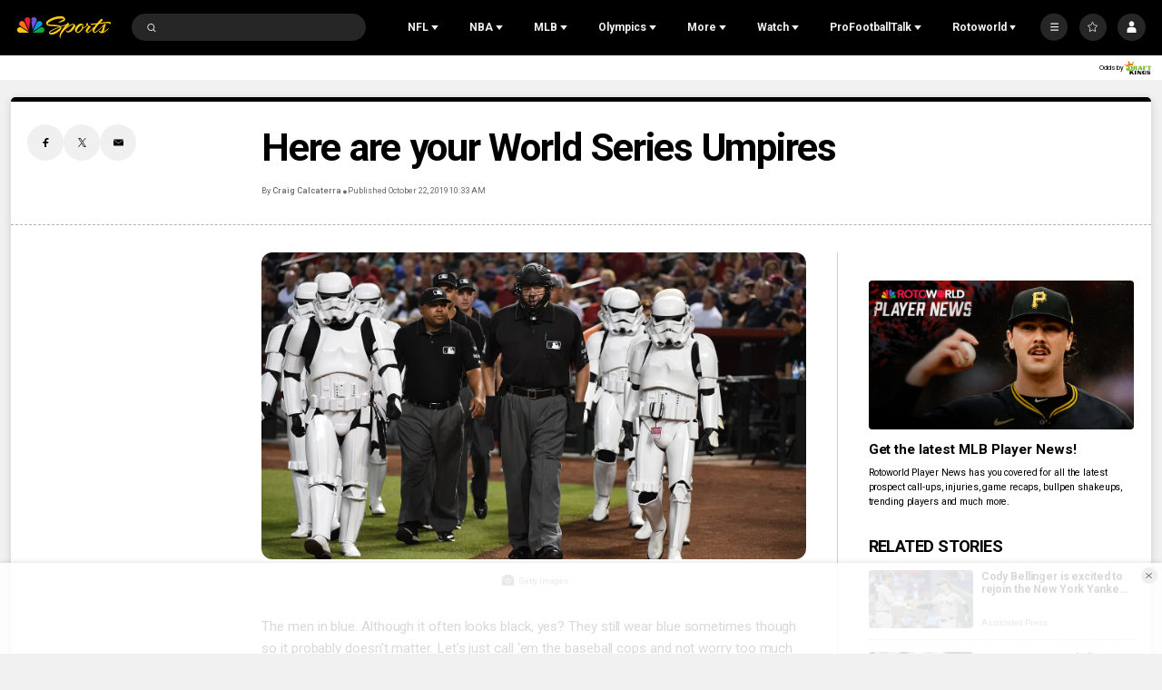

--- FILE ---
content_type: text/plain; charset=utf-8
request_url: https://widgets.media.sportradar.com/NBCUniversal/licensing
body_size: 10804
content:
U2FsdGVkX1/K4kqGJ/[base64]/JocIHoFHYE9JlpcyRBE+7GcpHJ1PCCXqI7jbGuZKRtuFzpwGjy9OsExlzE1CsMOmGvjCXf0Q2SBT4b8A85JjE8pD1sBadEDvK74kD1R8oYqL8HqKSpPy8iqqZ/SHdAYsAj4lyGMzCv1vTENe1Snmbch6yC2ugB4Bbf0UojZg8Jh0sNlM0B7/thVjiteSeRmF8bm4Gx6I6/wTzLahpeMtYcXTx+13efU1uhfZ/TFAsu5mBfKR86YS3Z0651FT4T8JVJOfxS9F9AuN4yey/f9Z1eFs7f8olgTah9BJxduDFSiTnlsSQ9vlxR9TvzKIT2O59gMTOLWeftUUu4pbCb9crOvrdO53Ig7SV2J3sbQEhrxCfylyNMwJRlBdbXkINZgSadhSjlICv9zS6RFuD8yqbY/ZrVXkapazQQ3cH/uo8PC9xHEfDP6yTknyDzYzk2DLQ+Y9z+F9DlpypQw4FnS+Al95V6lLfqMkd58eCik5/tUUh6e/6VVXBtZItIta979jB7v/[base64]/txwQBioFz5IwBfmDg1Or3fbcxcXw32j9qanSqzbzc9QN9T18nWK/B0lO7iWcaXyRS6ru/dsmrNxcauDaXJQ6zpKNOetfnu65d6Nxa+NLfAqzUteZII+od5+bmn5P+DGkYn5Y3usUUcJ0S+2nyXu+RoB7y/9uvgC3W22slYzmM/[base64]/qzY/DskMrtReIaNp5HEjDgGOJHSJkM4kMlzUC2WXHNPNAgDrlCCvtFDU2kZmc6A+SgsdLYitQE8QKnCZnkC3BGHCQcmPd0981FzK8oNEI1Ch4jX/ObGmzPsFUwMRZd5blMJLaNCClm1ptWc2fAzkw6JQfVH7dnxIrP4NtARxQrjwO4EpCswZbMm73hstb5P95GKe+Nx9gBmDTQp0KnhzHWX+X/xzFs+U3H+OkGiGuHvLyucOadRmSZ4F9qQ5B8banWfgU+2QK2O53NtgKjLNYM8865/BJolLrd934SVDsz2cyYIQ8w9iKm4IZKHff36X30XcbS9hK5f8aQpdyVO/ltNgSqscZAe3R4Yzc/B1UNcVan9+gsakPtm5SWQRqZSrl3al1HnyPZ+5HrBVsQPHtaAVErPaDo9mmXjTPuEfT9cvMJPYqcqxk4PPTbKYAqavWKJReS7Dyx+LPFlx2KH+wZgqFxeaZ0hZmqN+NFDacabfxFapAY8RDPaLFRZ6IC3P/s5qCfyxpo5woEPov1fQAcgD210VGAU9n39M8eihGGkFb56fRtAad+SYynTTLwV6ajksPfmkkeOtv1McLwa0Al2Jml0UmEDILRy+c7xEVYBdDocGfd8OAF160NWZ+/vIFJa1pprA9srFzb3Hu+5lmd8fT1+t6oApqdgjUI51UFx2j9VgxWXNBqAxiypg8N0BGplqbNukA5mKLdGXBI2y6oKbiBnmjL0i/1LM7sbUTrPtYEfSWJpM5fP6FyEu2Pb9GJmZ2W+FvxObqtK1V1Q8yq7SLoteF6oI4o7xJbyIPDYsNnJz4iftGuJNqZizPmJO3vwu7nrgDirVhY0LtEhyzC98ONBGW0VPph/o1zopmra8PLZH46bW+mFqEqoX/4GDBlGvzgS8MbSKmbPW5bmtS32dr6Eu5em2dbE5jhFUiusKvIRvJj4dGHSvAzjycjk7XaiFk90pDz5td4vl+562xaS7UMQV/yc+2/995hIwykpVKd1FzYVpeLbRUNLctj17xY2FVDM+1l0VNt/qjKhW2EeFCNS2jg9zJieOc3N2bO6eT0Na5jYVUNl4hgwd0kaaM/cE1heTgj8hFjYSJqTIWjsN0VPOPOTcADRy91+inPKPZtZ4W8B7STL//NEIwULn0hKbSV+4iS/1LSem2CckxDX4wbD7vmTpS8a7RVvsSOboBee0BjI/bJqckInk+4DY3PhTLz/Du7WHeOALAuobbe1flLdAkA52NZO4DqNvdRKxWUc2jChuRLC+DW7gch2ElwLgzZzbtF1PYxlXgmp8MGLnFYSOIq4l0m48VoTY6Orgc4pz4QGZUVoXI6h+2c+GVXACAfBzgEU/8RlYy49Il6ildU7orsuFFv3fsaOqI6V1+pOwh18G6d7iU28maRbiRAPYIYPAXd58aoX/D6hu94loM3xWP++S1Wmf98ZOHguPZHsYpsM1gmU1xr2Wb+lp5ptbPQTFrhTafdjiZ4pyYPUcmymRUrUGZGabTdonoTSo035g2/WsjnsUysQqicmJP+DO+l6p8prqFWTu07wI+X02zzRuiHJAyAmtu6kBVPMVRn1KL63l+MTjKjGaziNLMsZgKk+H/0ICgwyl8GSrRpw63qvx1M8IYEuYSIO9o9FsMPjwsit6SKD5ZvMMm7VC0UdsnNKGsSvgT3TGNxx2VV9UDaBX9yMoJXZYDk1BX5jMHdwjeGVpcYJ0ZUvm/E33X9xvxK4O9tXASAnuzwU9XjlTPp01mQpIpH2PtZM21j1ILn4EDKH2NF9p5SOSNzQow/[base64]/4roQNTmDHKgXWTMK5Fj270N/[base64]/66SDQNELxeu01hsWd9qo/[base64]/f8Yy+P5dramka8cgXcvckck25MkF2tSh/M7DJWfq47I6PSFZf8ZRU+wrZRtKY/RJK24Jc9XcwJv+BtEeaLjO6CvvnWY7ABhTEU4F1WE77wfU1rPwPQrqfk0UMAQvcnZzEzMj0F/RaMpTv4mCG/XI533W44s+06DEnj/JdNsqBJHYrZ2a7PpGic0FkDaFR5iXGbCesGp00X43slfMWFEcNaGyrx1keMnzJ344efaWbpILtuKQoBnJFR0d+S9gAa7/5WUiaGeVe0oAhrjV/gyNSEkIxBt+RjeGB76gV1OnSqzK0jymPHa8IlYvXxojoErljl0nUzsgyfA0v4mub7euBcXARvXVAQD5A4jVBqoW4E6wSLBpvyPun2GnfZfN1MwbYSrRB9+vAXZnxxhI/sW0a5kGSZE3Fel2K2lfqeEjgf/qv4yTydJFxa+q3CwS269mWH5kGIT/vbI4vZxWUWwUQRWcmPcF61FDY2zcAwwNtjnXRudOVC5pNH6M9VkIN05vX8mUGGRKquhBr5PwtfQ2+mvWrzoxsVH0/b+klgvn7XJ5/k79lRv2JzLqTjdJNjvZOa3QgUWMad6GrdJq1cwTBFt4WWGrhwwQveos8fApRc7sbA/d1objCEsNH4YEEhcMInFyjhNMD/8a/LQtGmrnCpvOytSjav/0SeB2JePSktg/bdAA9xlHvPC5F4rzgODazKiGc3Gi1wEWRvbV9+7B/Rw+gjzagO6WHEBHI0QH9AkU/[base64]/NtlHd0O0TTkvCNhHg6/PJUrupaxUSykhJFzdw2gIM2dJkJbv+57NAPXwhniEoYaRvozjTZWqvkQeQ8PfXFmOZ5iUTtvNf2CGHcjsqScp2XzsvPP4kQwqLRwqzty6ynG6bbp9CsAUlteHtX1CswFbkUOfnwBh4r5EDeM/UYE+rRpaYN2gBh8gN7aEV52tVe1e6Xg03+e0Y7aj4yXAPA1f+QYmpLAl44kiC61WsabJirVwiKw0fbidfRd2Xoulxx8yhIjXp1994r3Q5VBL/nwYNYxlJN324u0D+ZKv7TkBFW5rVS9XUlr9omMmiX1lnT66AGuoryIGHqkFhHim9Axg2nDfKQ0z1nivRsyCNIEMZJzL1Rf7TrPjoqjd6RmpP6Nk9IZSumNMMGlZcNmuCmVFSspvuFCROBHwN9DPr2/ty1T0pPK+1jNG26XFTtKMdYCnP6bxstI8/d/bo6jGGi6D45glm+/oPJDcE6oxX/3X6b1b6d6XEXyPI9H0Nw5vcf2m2J5Xxpvl2QiIjoT0c5gzqC4pj3C+4hKcd3+1Md563fwWFB7LNysXgD25B7GS4Zrhh6NdJ1PPiU2q24h5Rj+GpZU8Gr+1F+O3ifsJ1xoC6m1SYSNgmVRgNX1iW+SgyqMIZIfLPbZ+D9FqvZxokQk0DdrlmNduD16VgxoI4r/8jB/Zw6m3SAIjd1IS7yN2Eb+3HGZOm4z4FvI0ZeMxYJCrvGbSmJCK6kYzoG8rbIh9b2WWzhagcpykJgSYNAtLhcYljx/jaHMD5jm4Ovdb0xRqf5pXpgXkkRACUb0gT5NI8IFjkRQAuVrSduwjp9FcTWAW96CqL+R7zlTnfGoqs1GW4yfgcaKNnwY4lvv3IWOe0aqzLeHI8YiuIvALjDJl2R0Lu0T7ZYeQ3rxwAIMQYCG9F6UNJlg0lGEYUYhT8WeXFtGKemEkTLwuMo9/pzLAJ6vki4E1kdJaKxRwGsFr6KZJ2wLTzxXr1ofpgpNEEF0t6KcyaHSPxpMJL32ClfRZmfWhu9CP7KL/scAL1+WY4fGO3DtPRlvAWXoRjGe80mxC3KUD+zhuViFhnCXEqVk/iO/N0Qe3zYqIbArL6ZCydrU/h761tGpBONl4m0YIAO15sq/l3R1Su7thMtY1eDbIh282/EyeRKW8GN1gh919H3ROLRDLuQXGTWhVEZPAk8deoPFQe3Em+B2KIWqqrU/f9BjIClcXaMbegfhmt94YpjB5iPbZN/h5ckpN7GMCgKhgrePPY/qlVpsNZztimKtYsmRUuVnDuXZnFQgASmJHUYDq1k6am9/6jLRYpWAaGEp2K4ojCg0OBJKK1YGyKRfb7+ttcAg4/Ahy0sIEgx2E5naHtkrLPOXvxJHSb6lt27l+dT5cHRGdgR2f07o/K8XdjrKnnOEUqio8vJVlCijh3qEp+zBPdX8zKca1ecm42iTbufXDWQ1t0xWy1Fe9htkTxh1oeHIs+9q+3a3Y8dKUUt86dVtQCj/6YjZqqJzksii5T1IRhhrg4LzUBgOaSxJolu4jWXsvjZ2t8dRkltU4CvRtj7MZQey7iak6UYkLA3BuZtb4eNKYxhx8ek3fkXOCETifELuWZ1PQkLNeINyz1e1hPHCks/ogldM1/NActMsSV77PBI+Bl/Cmm6TWGCLNBGidQStKv22P456PEJ13FaZg/Jg67zu5JK6lr9Rf5SlAocGR5AZxnjYqJvj4anvpcURkop92+oZWlBF7QApGEl2H6oS1L/rYDjMrVjnDUpSHIt2a1+KLp5KJMA8Sg3TBwNcwuAqs3TMwv20a9hxtktqrO7CV8fkxI6Nij0K6Ttux/WE0clR2iYCVzmGajtQsWMhMYPxBcfnmjXNkDq8HO1xl8B9WGdxyj6NbNs4nBx7BcJTqfMtrjbbrQcMvkBGRaa8MtmagC6alyM5dSJffcipJ8unhZHqgEGdfTfu1BL6IMVzU2TfrVnKji+DPpaY+8bU7v0GJ695tXtgoDp7vm/0vOdSoMGpIMVi/uPMQ/u/UwMlPF733RNdk9RTRBGekRTiNZ1R5yMQY2TJLuenHLf6SJRPsob9AXSjEC916XPfaR8r4y8pOSlxJ9uUpqUrpv8cVS4gu8z34b3SkzSgsGUyuk8ewF9aQl5/CX48alDIHw2gfX9ahafLTBsANJRpvriluB9LGWccB0EpFBU1L1t4YxZL1NGkhvVUBZS9DLuExxLLcYbyWikWZrJLHfdsfCc+uRiCIef9nk/3NZBBm/QU2ZZaLgyJOILGZSSZ/pE3Bl3RtIcBr3m6riiNnQFePqIfN6Pp2xR7XU2OAygZKZOIixNgl1ye7QLQaANGosXjyFU6PXA0Pfcb6aX/6uG/cIxmVtve/Q7QwJ7npghk96B3qX+JcHaUPtliuhk/1sLh4OV1SQtO3NnAWiC3j6dh8AP70Bi9cxFPGRTweFGI86mN8FOJ82rdIBTIMYukJBH9yyLJryZau7cF0/GbORIiuR6zDUqkv7R3ctndynsQJ5ife+O98cgsiRYsD1e5d09gzVs7nC5z5ZfngIN0mOcwmpiZpdhwJ2kjojCPRPcZniyWC3SocNdEg02dTHK4lDr1ZPJfUjkM/t69TM1BaWJaRWGIfPXEVswIfY4Z6Ib+L29dFphCw/aDAToNUTJC/KxDIlUkmJozOlOiYvIdAxWGP6o/Apt0LyCuunQouPm05vbmnOsuL7Xb7LhAgVDAioHXUFNslD+vuTfrW+ZSViUeOORT/wKEyieVyt8xuE0WgQhTSzoe3L1/GnImeDAzZRpF8DZuQZYTff9uf3TfaheXvermzMmILAFZO7QwrhfwwUjnRH8u4s/yU8ChlqjWaPEjovqrI+eEGQStdwCnyjemqK7I5fYjyrC36eDLTIqtFec6N5FL650M/2oX+qp3cFwwqxcYfZGO/Tfp4RcPCWC3uc5D9T5zhrr4emBfaC+39TZKNXlmV6pNgHAlIUAoqG3/uRb/tfBReRXNaTWLZb248v0yYNtsxzowzh6cE6qHPljA9j+GaSdidv9fRAafrpDUuvjI7Ux3A4Uy/30g/+51VgFF3p4IMissrcDTiTZfW0o00ibj8KWX+mrd+N2Ho1XGdjlQAegEiExU3aZsdjhxv5wgAh6u8lqtc7gA9yQCzgwWI9O8WRjydkT3nC5s4v59egBSIUwe7+5m6e9dO+pXJ9rqTfXVytmOyWxQ83buUC1Nq4MmP6WjwzO6NLIUuypsJ/IcFxWegLl1JGYpRRbJuAylMrlHB6fsrGW/Msy6v5XjSVfxuytrYorzXlzAOKmm8XKr2g3DLL8ut2GR7hanqYJBhoRyDhDHV4jc1IjYSyUPbf/fUYf7FrdCoRzAj0DwS2g4AymhYKyeXD393tq+yMAxVGGjGJw1y8WO5OLtKiT7EU/U+uC8G2qB0NS0uOrtEYlarNi8bxcCsTdzj7d3v2FYS2ef6ZJ5IO38xcuctb4gVpNW1mufPqRgepItKQcuph7Sg11s8KGbv3Scv7MgWjNmtMgvPWc/X4I1ezVWRiLKOJqapg4Gq5rVjwTrsLVau6wAnlEC5cuF7xDCbKkDzGQiU4GlukVAWahruuM7iqCo3iFklwNeAsqaFNUH3Z+wT6Ou4iIRhU709/6cnRYH8XxBznhU+L4/[base64]/Y5/7OXaSlp+lvYbiA/RyblXd+dENTp2GATDm8qLaZvxilklGiu7azTDQ/KtlGPQyc/pjVqjdrOenosDi6VAtE1ExgJ7zV2UdrtwonEEgGhGy8/f5K7GX4nW3xHvobs1IN6YGQ2Sk2Ok3tUUXGRWgC+yIT1gffazbljVmc2nM8KYIvgRNbzyHLeH0PcAVRStl3PTNHGFH9H/3Uv5cCnhf/kTnjb/oF8z6ygVFlOEoB/dXm7Hr7081/4hHAp7PgyWVexB0w+BPTsrM2vsErTKsYVqJQgLvgNDzCHyfAbGvtuB3S+r8usqvwN24zbbkYKRd2e06VKDwQ4iNtKIDO9LZAVXeSaj8o1aNTkIraRXHmNq1kUzxRxHvVAkF68klF3hIT+tMgDZQw33mKLy2SfYh4jaN4YIn9hHc+fsMdDJZsNmEll1AEz+JFyih6f/Y92QA6kDfp3EGUI51+dAQYhtBo5RL4DcvNxowg4Ntdvwn/krWoeQ8VxRWi8vdCV0/dHrwJL5QQYD75ZFIGo+ieix0+iscdx+wkFtZXw3h3wzcUYQRh1CUYo3Zx+uXHmlynpeZ+ggi9jSABxqXNCnPOO/LmdzNjcaoRm8NAjVjH9thylCLy5A8JRAs2ASsKnOpclqH0NcD4CeG0aT1qoO6XTCTxXvNxydcALl1jPG54mRTs+rVdHIfdchbhhp+t+yxew/FX2nlzZywYEmz46qmBBJQkgQ4Nigf0IDzlMY1j4iFYsV+9YbZL2Ka3NjunwHInrgE8U8HKtdoDPB/E4JR59uz34hUSCZH5ndZMGJwiImq0dIDcTYnyXsbAJqD/6Ju+E5y7WAEyvQoK4bhcxnRO0hy/wO1CJOyM1E8xzzxBZXk162W2U/[base64]/AX5Tk5VaDJ0q3zpJEo7Pf/C2vlxM7BUptzf7LrykOATuiB1KXbX9jTR8zmmLKQy0q5v3WbpGZUiHhCpvPoNuos0RSxBgO3CfFS/dHpUwb8u7l7uFM2nddI8Djen6pAaOhWPntvMsRq6XbBy8rOHYsfZjSAOOS/MwkOt8CPjtQNl52eotdvQIa2emg2gbC5IkKqsf236Fho9jr5gOBn2hE+aB1uqmL9BY5pbAJhIwXzDBAqVSuAZNfTq32hu1YT4/Zxszj/dIPSUeqTTDx3+jHQzSh5PDEZybM1LRh38kx468kJ8DmYv7wxTiRl9X8R0oIAvupv2SGn8wzBOAlSTdJnHYH5zerWirMpEPlj4Yf3FOpOo0XFoeyrqE6MgtzYcr/DV3qytrt2NLp+Hml+Gg3J0qaF3/vzazjCUOOvN4sJLy9BYeJNkVo/Md4lFxdZZM27G6kqeVDhdYGiGOpCAStjBlBEZH/KbsgnZudmmY8U5iUEFue6Jw/QDJyd9f9M00iyoBDobbK18Ts6A0NVM185BYLwOly4NjSYLag/AE3aKvszM/7asI27pzoRgIrqWVPKw3IHmRd/8+XB0zxkgdg3Iv/uDy/SKUEPAahxm7Pupxyh5uGUAHzyTBGIveEdbaNr4/PnZo6yAiYxcMe9nmJB49nO3xyMbOrTOrjx6mC0uwFJI7myZDdRquGZH3Mizl8DaLSe1msIbKQZv3Nj2anlsG/[base64]/tZVi0gga8Rmo6h68HFReXehplf6mEK9zGmw78uUfhVxXjMhllvHm6/u7X3xPycEOP2iaDmmYaTPwstNLaOLmGLRNNNemMTAHhSElWfDAwOU8BJwr8m5IEjaBUujcPZVFWF55qbNJ6ag/SB44lvwC722aoVjSA6zjV+mFfdN2QHMN6h5V/G++Suc9MnrqGf6IW4U0h/BBCFYcoJDr+2urhgPaFudRjXB/Zyrk+jxdu0Q+RjNYl541GQNIBKejx5EVogtFZjqa1IPLBV36w+A4WwfFkOzUQJH295ZxLv/[base64]/RjnUhCnL3LmS/YFXkuH0PxTFrSH8iE0n2bt+kO6GF++dc0Yz1vZA1UV9JVfPMIfjviCdqtGFESvpwFYjh6phEK+xahmEiCTLIc2tShkL5YyUYztrW4rGzIBPvduIfMATqmJ4UDgiu/HB5F100E9PxnqbR7R5ulD/Do5DKNtMlUivi74b8eaoPl5njdJivB5/O/uRXjBblwlLsRKn7qdOAtUKAlC4AjDagNG8umnlZ0SuuZmtt/DiqrcahagzqvKallGcgLj02zzSUa2kj1tqi6U1J+dGIRPPxUSpOSc3fMMSgjlSOTUuOnLer0MRrsew4a5j8wiuMRzP3Kgy2KHhEh3pm6i7POiDucPRnp6JcHZLrFqq5ALveDmwwUScHodTvbUtW2EZkCpBLTZaYo/ZlQFnUul6gFp7WGt+HwMqKRJi8UstwbgUgPf7hp3Sl/qN5+2AIGAWw2lfdpNsWvUrWQdSe3ZbSscyHPMRxxMZe3Ov0dk06bRx/[base64]/7BmcferpGgSj3vRs1tVYGHzje4WEYNYSgYKCAvjRHTIsH23qZxbweIyChMYj2+JpBs9A90iRjMcYItIkkcKVrHOJDo5rd+Ui4HRcJoqXin/cq/fHPVdGVtVBjLF3ldQXEiusp3fsmPBrg6dPIoHkpw0bbnWAuVrES6MkZYowFTKsUnPV+r7DSfJU2HN2EdT3RiX0MMcY/ZfevVJvDTDAr5KvU2Er1+cjafCNDIKYQasjQJCyhDPY5G7iACwezz0ETmwkxcWJs9mhivbJMbFgfuuOfXZXyOqheko6MmtB2EzOK6lmhJ/h25vNqBH7DQeNbZVvlGebCqXcte75WRaGiSgkt3tK7OailvvtrJ93O3/gY6efJZZ7/ninXRvnULuIpA2nLbpcD6tFr8+u/DQTllioUKuGqK05bQON2+KfyUFoVxWvjho7JsDtyiccdssg+izrsot4z1IQy+yKY+tDw8Zhswoqv9zUO0GnKS/SwNbHGS4/iTgJOrPXjmyeeTwAPIJM8fcLajD0CQ5YdlsMIwWTOFeZCtVOweAm1NJk9a+0Y5L21oOb98KNFr4N5eWuinInH9c8VXfPuVygxImLzAdu6nqyybfVDX+BviPoII1Eetp3+sw28Y23ulr2tohUiclSw4qhneGVCctpL2ZqBANzhGkoABR3/PCeCM8hKU0jZ7TUQKFs9pVRX7/b6Zp8yXgBZQQiooXvEHHFCJZL8niHYY5Bd7PT4mIW91x48cS0/TzLWWQFehf1ZkfvIG1iirpoBuIGRV1va1tspX1nWbM6CHsIEHudPC3BbBVVrTCr2ReSMq97KtBqq3QvkS8tGwlgiN34UOVIaP9dzmiaxpb9loPt4py+7z9IUKW/xOnsi4xKeg3TgWp7+V9NrD5Th9N3Y0TEKYNCGDmah2tflgqXH8pr5U5JM7cm2c2mxgWuIdch1FQrj48mcd/WPkDsCZqHGgjjg1Nb4TkP5rYBz1jDOmCD58QAaybIPYwr/8N45IaQZB3HA45/oOChx+w636soiWg3SLSa9jV3Tzo0B+a1FAbqP5uCbgtAAtdt8OZEk1bEiL6yUZvFskm+A7mpVsaswZajxHXWHhFp/tdnT4exDN8yWL+gJrEdTbzdU0AX9z24cP8cyJjbtEsV1lbIgmHCc6q9wu6TV2+e/zQO9TfbJpwAbeY2MME8WE04xm6OJiCmdn3pU2NE7SvitLfWEVr7afLN+1fv0e6sDOjxkse/KCFrB+D9KpGO5BeKZJ/tZ6B1CNQIvr+UGf3n5Ldj9mjnMkgys/HE61hacH4lp0NGvGEL/1MBdb5rW9aNQ48i6TzjeAP5Ilb4piuMf7TNcynOOORW8sFS48fCoGqO+Q/eIaCEX3IJvxXph0qOVN/YH11g19mebqUTFZ2IrEjhx3rrzsKGJge4TGtwtB2g5Wm7yRv07RWLbNorwzex3+UvuN17mTAU8jy5jYpHrimprJKjzTlEWYisLa9A5TI4ISjJWHvj/4dGuwvZSsVyOO09b8icVxYAaGWI1Ae/ei1i+CSkag30xHxnTdO/X6W3gd4bIPpilGv2t1ypUvKHpLpvKjVpiNRxxsX/gYtxAr1MEuFTrW5I5GPRQHCgjrmgVYDsUxFJNFg+3UQ3OB5yI8C6T+QbgLHRHLSJQ/zVjUF/5PxOQENncuTZsf9or6HnbL5amVM++ca0x46FLmSIRFLnnr1hjFQOJpWmpDEDhtli29CD8iuiVpw0HhVkvGGbSAECEWxt99kd7eMjQid2Uyt519rAWTFaa0JaXp6ve1IVEbttHc79YrNoPO5tbesD+nASwocH4soaN++JGm/63bZjiocrR/tFf3lvIWebLP0zZbjxq9J56zrkHIYWYjQJe2kqET0DKtEdyyrR5aeOSKigrCUIsesum2htfoW0Pdniq56W6sKC4zAoT38PuBgomVE/GT2dt1PoIYvkKvAnndu/jLzljbUq3a7MfZbN2MelpcaJXZlHIYx67IyB+ur6qLng5TYhd4xwJS6Y=